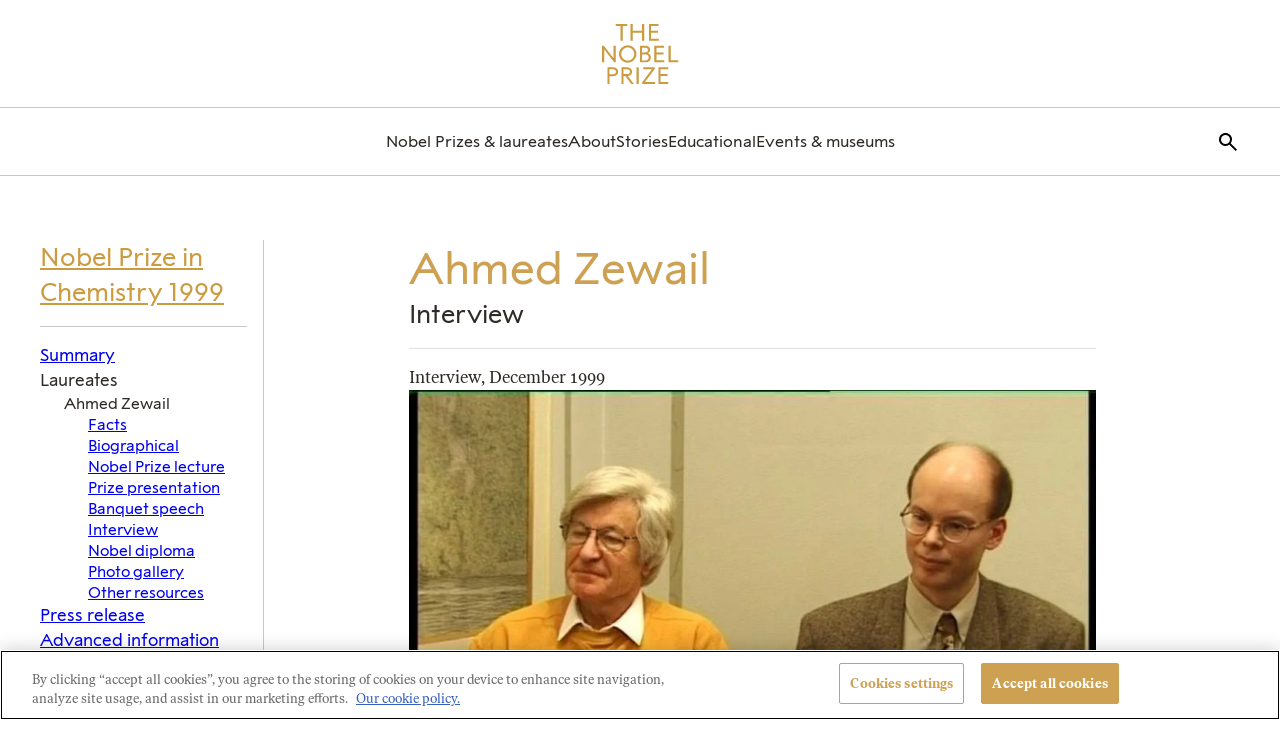

--- FILE ---
content_type: application/javascript
request_url: https://www.nobelprize.org/wp-content/themes/nobelprize/dist/js/frontend.js?ver=1767948843
body_size: 9498
content:
!function(){var e={484:function(){const e=".site-header",t="site-header--sticky",n="has-sticky-header";(()=>{const r=document.querySelector(e);if(!r)return;const o=()=>{const e=window.scrollY>100;r.classList.toggle(t,e),document.body.classList.toggle(n,e)},a=()=>{document.addEventListener("scroll",o,{passive:!0})};document.addEventListener("resize",(()=>{window.matchMedia("(min-width: 980px)").matches?a():document.removeEventListener("scroll",o)})),a()})()},585:function(){!function(){if("undefined"!==typeof window)try{var e=new window.CustomEvent("test",{cancelable:!0});if(e.preventDefault(),!0!==e.defaultPrevented)throw new Error("Could not prevent default")}catch(e){var t=function(e,t){var n,r;return(t=t||{}).bubbles=!!t.bubbles,t.cancelable=!!t.cancelable,(n=document.createEvent("CustomEvent")).initCustomEvent(e,t.bubbles,t.cancelable,t.detail),r=n.preventDefault,n.preventDefault=function(){r.call(this);try{Object.defineProperty(this,"defaultPrevented",{get:function(){return!0}})}catch(e){this.defaultPrevented=!0}},n};t.prototype=window.Event.prototype,window.CustomEvent=t}}()}},t={};function n(r){var o=t[r];if(void 0!==o)return o.exports;var a=t[r]={exports:{}};return e[r](a,a.exports,n),a.exports}n.m=e,n.d=function(e,t){for(var r in t)n.o(t,r)&&!n.o(e,r)&&Object.defineProperty(e,r,{enumerable:!0,get:t[r]})},n.f={},n.e=function(e){return Promise.all(Object.keys(n.f).reduce((function(t,r){return n.f[r](e,t),t}),[]))},n.u=function(e){return"js/"+e+"."+{102:"55cebf8e97003d97e193",334:"b9506b134d3ab0371a2f",523:"77290a2016987ba6f517",535:"b47e5ec023690106756a",736:"71a44897ac46b3979e6c",750:"d49c539afae590cc6c4a",823:"5419b45c855471316917",936:"edcb720eaf54d6268007",992:"42316b22410224cff01e"}[e]+".chunk.js"},n.miniCssF=function(e){return e+".css"},n.g=function(){if("object"===typeof globalThis)return globalThis;try{return this||new Function("return this")()}catch(e){if("object"===typeof window)return window}}(),n.o=function(e,t){return Object.prototype.hasOwnProperty.call(e,t)},function(){var e={},t="nobel-prize-theme:";n.l=function(r,o,a,i){if(e[r])e[r].push(o);else{var s,l;if(void 0!==a)for(var c=document.getElementsByTagName("script"),d=0;d<c.length;d++){var u=c[d];if(u.getAttribute("src")==r||u.getAttribute("data-webpack")==t+a){s=u;break}}s||(l=!0,(s=document.createElement("script")).charset="utf-8",s.timeout=120,n.nc&&s.setAttribute("nonce",n.nc),s.setAttribute("data-webpack",t+a),s.src=r),e[r]=[o];var m=function(t,n){s.onerror=s.onload=null,clearTimeout(f);var o=e[r];if(delete e[r],s.parentNode&&s.parentNode.removeChild(s),o&&o.forEach((function(e){return e(n)})),t)return t(n)},f=setTimeout(m.bind(null,void 0,{type:"timeout",target:s}),12e4);s.onerror=m.bind(null,s.onerror),s.onload=m.bind(null,s.onload),l&&document.head.appendChild(s)}}}(),n.r=function(e){"undefined"!==typeof Symbol&&Symbol.toStringTag&&Object.defineProperty(e,Symbol.toStringTag,{value:"Module"}),Object.defineProperty(e,"__esModule",{value:!0})},function(){var e;n.g.importScripts&&(e=n.g.location+"");var t=n.g.document;if(!e&&t&&(t.currentScript&&"SCRIPT"===t.currentScript.tagName.toUpperCase()&&(e=t.currentScript.src),!e)){var r=t.getElementsByTagName("script");if(r.length)for(var o=r.length-1;o>-1&&(!e||!/^http(s?):/.test(e));)e=r[o--].src}if(!e)throw new Error("Automatic publicPath is not supported in this browser");e=e.replace(/^blob:/,"").replace(/#.*$/,"").replace(/\?.*$/,"").replace(/\/[^\/]+$/,"/"),n.p=e+"../"}(),function(){if("undefined"!==typeof document){var e=function(e){return new Promise((function(t,r){var o=n.miniCssF(e),a=n.p+o;if(function(e,t){for(var n=document.getElementsByTagName("link"),r=0;r<n.length;r++){var o=(i=n[r]).getAttribute("data-href")||i.getAttribute("href");if("stylesheet"===i.rel&&(o===e||o===t))return i}var a=document.getElementsByTagName("style");for(r=0;r<a.length;r++){var i;if((o=(i=a[r]).getAttribute("data-href"))===e||o===t)return i}}(o,a))return t();!function(e,t,r,o,a){var i=document.createElement("link");i.rel="stylesheet",i.type="text/css",n.nc&&(i.nonce=n.nc),i.onerror=i.onload=function(n){if(i.onerror=i.onload=null,"load"===n.type)o();else{var r=n&&n.type,s=n&&n.target&&n.target.href||t,l=new Error("Loading CSS chunk "+e+" failed.\n("+r+": "+s+")");l.name="ChunkLoadError",l.code="CSS_CHUNK_LOAD_FAILED",l.type=r,l.request=s,i.parentNode&&i.parentNode.removeChild(i),a(l)}},i.href=t,r?r.parentNode.insertBefore(i,r.nextSibling):document.head.appendChild(i)}(e,a,null,t,r)}))},t={343:0};n.f.miniCss=function(n,r){t[n]?r.push(t[n]):0!==t[n]&&{523:1,750:1,936:1,992:1}[n]&&r.push(t[n]=e(n).then((function(){t[n]=0}),(function(e){throw delete t[n],e})))}}}(),function(){var e={343:0};n.f.j=function(t,r){var o=n.o(e,t)?e[t]:void 0;if(0!==o)if(o)r.push(o[2]);else{var a=new Promise((function(n,r){o=e[t]=[n,r]}));r.push(o[2]=a);var i=n.p+n.u(t),s=new Error;n.l(i,(function(r){if(n.o(e,t)&&(0!==(o=e[t])&&(e[t]=void 0),o)){var a=r&&("load"===r.type?"missing":r.type),i=r&&r.target&&r.target.src;s.message="Loading chunk "+t+" failed.\n("+a+": "+i+")",s.name="ChunkLoadError",s.type=a,s.request=i,o[1](s)}}),"chunk-"+t,t)}};var t=function(t,r){var o,a,i=r[0],s=r[1],l=r[2],c=0;if(i.some((function(t){return 0!==e[t]}))){for(o in s)n.o(s,o)&&(n.m[o]=s[o]);if(l)l(n)}for(t&&t(r);c<i.length;c++)a=i[c],n.o(e,a)&&e[a]&&e[a][0](),e[a]=0},r=self.webpackChunknobel_prize_theme=self.webpackChunknobel_prize_theme||[];r.forEach(t.bind(null,0)),r.push=t.bind(null,r.push.bind(r))}(),function(){"use strict";n(585);function e(){if(!(this instanceof e))return new e;this.size=0,this.uid=0,this.selectors=[],this.selectorObjects={},this.indexes=Object.create(this.indexes),this.activeIndexes=[]}var t=window.document.documentElement,r=t.matches||t.webkitMatchesSelector||t.mozMatchesSelector||t.oMatchesSelector||t.msMatchesSelector;e.prototype.matchesSelector=function(e,t){return r.call(e,t)},e.prototype.querySelectorAll=function(e,t){return t.querySelectorAll(e)},e.prototype.indexes=[];var o=/^#((?:[\w\u00c0-\uFFFF\-]|\\.)+)/g;e.prototype.indexes.push({name:"ID",selector:function(e){var t;if(t=e.match(o))return t[0].slice(1)},element:function(e){if(e.id)return[e.id]}});var a=/^\.((?:[\w\u00c0-\uFFFF\-]|\\.)+)/g;e.prototype.indexes.push({name:"CLASS",selector:function(e){var t;if(t=e.match(a))return t[0].slice(1)},element:function(e){var t=e.className;if(t){if("string"===typeof t)return t.split(/\s/);if("object"===typeof t&&"baseVal"in t)return t.baseVal.split(/\s/)}}});var i,s=/^((?:[\w\u00c0-\uFFFF\-]|\\.)+)/g;e.prototype.indexes.push({name:"TAG",selector:function(e){var t;if(t=e.match(s))return t[0].toUpperCase()},element:function(e){return[e.nodeName.toUpperCase()]}}),e.prototype.indexes.default={name:"UNIVERSAL",selector:function(){return!0},element:function(){return[!0]}},i="function"===typeof window.Map?window.Map:function(){function e(){this.map={}}return e.prototype.get=function(e){return this.map[e+" "]},e.prototype.set=function(e,t){this.map[e+" "]=t},e}();var l=/((?:\((?:\([^()]+\)|[^()]+)+\)|\[(?:\[[^\[\]]*\]|['"][^'"]*['"]|[^\[\]'"]+)+\]|\\.|[^ >+~,(\[\\]+)+|[>+~])(\s*,\s*)?((?:.|\r|\n)*)/g;function c(e,t){var n,r,o,a,i,s,c=(e=e.slice(0).concat(e.default)).length,d=t,u=[];do{if(l.exec(""),(o=l.exec(d))&&(d=o[3],o[2]||!d))for(n=0;n<c;n++)if(i=(s=e[n]).selector(o[1])){for(r=u.length,a=!1;r--;)if(u[r].index===s&&u[r].key===i){a=!0;break}a||u.push({index:s,key:i});break}}while(o);return u}function d(e,t){var n,r,o;for(n=0,r=e.length;n<r;n++)if(o=e[n],t.isPrototypeOf(o))return o}function u(e,t){return e.id-t.id}e.prototype.logDefaultIndexUsed=function(){},e.prototype.add=function(e,t){var n,r,o,a,s,l,u,m,f=this.activeIndexes,h=this.selectors,p=this.selectorObjects;if("string"===typeof e){for(p[(n={id:this.uid++,selector:e,data:t}).id]=n,u=c(this.indexes,e),r=0;r<u.length;r++)a=(m=u[r]).key,(s=d(f,o=m.index))||((s=Object.create(o)).map=new i,f.push(s)),o===this.indexes.default&&this.logDefaultIndexUsed(n),(l=s.map.get(a))||(l=[],s.map.set(a,l)),l.push(n);this.size++,h.push(e)}},e.prototype.remove=function(e,t){if("string"===typeof e){var n,r,o,a,i,s,l,d,u=this.activeIndexes,m=this.selectors=[],f=this.selectorObjects,h={},p=1===arguments.length;for(n=c(this.indexes,e),o=0;o<n.length;o++)for(r=n[o],a=u.length;a--;)if(s=u[a],r.index.isPrototypeOf(s)){if(l=s.map.get(r.key))for(i=l.length;i--;)(d=l[i]).selector!==e||!p&&d.data!==t||(l.splice(i,1),h[d.id]=!0);break}for(o in h)delete f[o],this.size--;for(o in f)m.push(f[o].selector)}},e.prototype.queryAll=function(e){if(!this.selectors.length)return[];var t,n,r,o,a,i,s,l,c={},d=[],m=this.querySelectorAll(this.selectors.join(", "),e);for(t=0,r=m.length;t<r;t++)for(a=m[t],n=0,o=(i=this.matches(a)).length;n<o;n++)c[(l=i[n]).id]?s=c[l.id]:(s={id:l.id,selector:l.selector,data:l.data,elements:[]},c[l.id]=s,d.push(s)),s.elements.push(a);return d.sort(u)},e.prototype.matches=function(e){if(!e)return[];var t,n,r,o,a,i,s,l,c,d,m,f=this.activeIndexes,h={},p=[];for(t=0,o=f.length;t<o;t++)if(l=(s=f[t]).element(e))for(n=0,a=l.length;n<a;n++)if(c=s.map.get(l[n]))for(r=0,i=c.length;r<i;r++)!h[m=(d=c[r]).id]&&this.matchesSelector(e,d.selector)&&(h[m]=!0,p.push(d));return p.sort(u)};var m={},f={},h=new WeakMap,p=new WeakMap,v=new WeakMap,g=Object.getOwnPropertyDescriptor(Event.prototype,"currentTarget");function y(e,t,n){var r=e[t];return e[t]=function(){return n.apply(e,arguments),r.apply(e,arguments)},e}function w(){h.set(this,!0)}function b(){h.set(this,!0),p.set(this,!0)}function L(){return v.get(this)||null}function S(e,t){g&&Object.defineProperty(e,"currentTarget",{configurable:!0,enumerable:!0,get:t||g.get})}function E(e){if(function(e){try{return e.eventPhase,!0}catch(e){return!1}}(e)){var t=(1===e.eventPhase?f:m)[e.type];if(t){var n=function(e,t,n){var r=[],o=t;do{if(1!==o.nodeType)break;var a=e.matches(o);if(a.length){var i={node:o,observers:a};n?r.unshift(i):r.push(i)}}while(o=o.parentElement);return r}(t,e.target,1===e.eventPhase);if(n.length){y(e,"stopPropagation",w),y(e,"stopImmediatePropagation",b),S(e,L);for(var r=0,o=n.length;r<o&&!h.get(e);r++){var a=n[r];v.set(e,a.node);for(var i=0,s=a.observers.length;i<s&&!p.get(e);i++)a.observers[i].data.call(a.node,e)}v.delete(e),S(e)}}}}function k(t,n,r){var o=!!(arguments.length>3&&void 0!==arguments[3]?arguments[3]:{}).capture,a=o?f:m,i=a[t];i||(i=new e,a[t]=i,document.addEventListener(t,E,o)),i.add(n,r)}k("click",".recommended-content a",(()=>{!function(...e){window.dataLayer=window.dataLayer||[],window.dataLayer.push.apply(null,e)}({recommended:"click"})}));const q=document.querySelector(".laureate-filter"),A=document.querySelector(".session-value"),x=document.querySelector(".day-value"),C=document.querySelector("#laureate-filter");let j=[];k("click",".panelist-select a",(e=>{e.preventDefault(),j=e.target.dataset.values.split(","),document.querySelectorAll(".panelist-item").forEach((e=>{e.classList.add("hide")})),j.forEach((e=>{document.querySelector(`.panelist-${e}`)&&document.querySelector(`.panelist-${e}`).classList.remove("hide")})),e.target.classList.contains("day")?(x.textContent=e.target.textContent,A.textContent="Session"):(A.textContent=e.target.textContent,x&&(x.textContent="Day")),q.style.display=0===document.querySelectorAll(".is_laureate:not(.hide)").length?"none":"flex",C.checked=!1})),k("click",".clear-filters",(e=>{e.preventDefault(),document.querySelectorAll(".panelist-item").forEach((e=>{e.classList.remove("hide")})),j=[],q.style.display=0===document.querySelectorAll(".is_laureate:not(.hide)").length?"none":"flex",A.textContent="Session",x&&(x.textContent="Day"),C.checked=!1})),k("change","#laureate-filter",(e=>{e.target.checked?(document.querySelectorAll(".panelist-item").forEach((e=>{e.classList.add("hide")})),j.length?j.forEach((e=>{const t=document.querySelector(`.panelist-${e}`);t&&t.classList.contains("is_laureate")&&t.classList.remove("hide")})):document.querySelectorAll(".panelist-item.is_laureate").forEach((e=>{e.classList.remove("hide")}))):j.length?j.forEach((e=>{document.querySelector(`.panelist-${e}`)&&document.querySelector(`.panelist-${e}`).classList.remove("hide")})):document.querySelectorAll(".panelist-item").forEach((e=>{e.classList.remove("hide")}))}));var P=(e,t)=>{if("undefined"===typeof e||t.length<=0)return;const n="true"===e.getAttribute(`aria-${t}`)?"false":"true";e.setAttribute(`aria-${t}`,n)};var T=()=>{const e=document.getElementById("dropdown-menu-js"),t=document.getElementById("dropdown-js"),n=document.getElementById("dropdown-js-more"),r=e.querySelectorAll('li[role="menuitem"] > a'),o=Array.prototype.slice.call(r),a=document.getElementById("dropdown-menu-laureate-js"),i=document.getElementById("dropdown-laureate-js");let s=window.location.href;t&&(t.addEventListener("click",(n=>{n.preventDefault(),n.stopPropagation(),P(e,"hidden"),e.classList.toggle("active"),t.classList.toggle("active"),a.classList.remove("active"),i.classList.remove("active")})),t.addEventListener("keydown",(e=>{e.preventDefault(),9===e.keyCode&&(t.click(),t.blur())}))),document.addEventListener("click",(()=>{e.classList.remove("active"),t.classList.remove("active")})),window.onscroll=function(){if(s!==window.location.href){s=window.location.href;const e=s.split("/");let t=e[e.length-2].split("-");for(let e=0;e<t.length;e++){let n=t[e];t[e]=n.charAt(0).toUpperCase()+n.slice(1)}t=t.filter((e=>isNaN(parseInt(e))));const r=t.join(" ").trim();n.textContent=r}},o&&o.forEach(((n,o)=>{r[o].addEventListener("focus",(()=>{const n=r[r.length-1];document.activeElement===n&&n.addEventListener("keydown",(r=>{r.shiftKey&&9===r.keyCode||9===r.keyCode&&(P(e,"hidden"),e.classList.remove("active"),t.classList.remove("active"),n.blur())}))}))}))};var D=()=>{const e=document.getElementById("dropdown-menu-laureate-js"),t=document.getElementById("dropdown-laureate-js"),n=document.getElementById("dropdown-js-more"),r=e.querySelectorAll('li[role="menuitem"] > a'),o=Array.prototype.slice.call(r),a=document.getElementById("dropdown-menu-js"),i=document.getElementById("dropdown-js");let s=window.location.href;t&&(t.addEventListener("click",(n=>{n.preventDefault(),n.stopPropagation(),P(e,"hidden"),e.classList.toggle("active"),t.classList.toggle("active"),a.classList.remove("active"),i.classList.remove("active")})),t.addEventListener("keydown",(e=>{e.preventDefault(),9===e.keyCode&&(t.click(),t.blur())}))),document.addEventListener("click",(()=>{e.classList.remove("active"),t.classList.remove("active")})),window.onscroll=function(){if(s!==window.location.href){s=window.location.href;const e=s.split("/");let t=e[e.length-2].split("-");for(let e=0;e<t.length;e++){let n=t[e];t[e]=n.charAt(0).toUpperCase()+n.slice(1)}t=t.filter((e=>isNaN(parseInt(e))));const r=t.join(" ").trim();n.textContent=r}},o&&o.forEach(((n,o)=>{r[o].addEventListener("focus",(()=>{const n=r[r.length-1];document.activeElement===n&&n.addEventListener("keydown",(r=>{r.shiftKey&&9===r.keyCode||9===r.keyCode&&(P(e,"hidden"),e.classList.remove("active"),t.classList.remove("active"),n.blur())}))}))}))};const I=document.querySelectorAll(".dropdown-nav-trigger");var $=()=>{0<I.length&&I.forEach((e=>{const t=e.nextElementSibling,n=document.querySelector(".dropdown-nav-child");e.addEventListener("click",(r=>{r.preventDefault(),r.stopPropagation(),P(n,"hidden"),t.classList.toggle("active"),e.classList.toggle("active")})),e.addEventListener("keydown",(t=>{t.preventDefault(),9===t.keyCode&&(e.click(),e.blur())})),document.addEventListener("click",(()=>{t.classList.remove("active"),e.classList.remove("active")}))}))};var _=()=>{const e=document.getElementById("main-navigation-js");if(!e)return;const t=e.querySelectorAll('.main-menu > li[role="menuitem"] a'),n=e.querySelectorAll('.main-menu > li[role="menuitem"]');t.forEach((e=>{const t=e.parentElement,n=t.classList.contains("menu-item-has-children"),r=t.querySelector(".sub-menu");e.addEventListener("focus",(()=>{if(t.classList.add("sub-menu-active"),r){r.setAttribute("aria-hidden","false"),n&&e.setAttribute("aria-expanded","true");const o=r.querySelectorAll("a");Array.from(o).forEach((a=>{a.addEventListener("focus",(()=>{const a=o[o.length-1];a.ownerDocument.activeElement===a&&a.addEventListener("keydown",(o=>{o.shiftKey&&"Tab"===o.key||"Tab"===o.key&&(t.classList.remove("sub-menu-active"),r.setAttribute("aria-hidden","true"),n&&e.setAttribute("aria-expanded","false"),a.blur())}))}))}))}})),e.addEventListener("blur",(()=>{setTimeout((()=>{const o=e.ownerDocument.activeElement;t.contains(o)||(t.classList.remove("sub-menu-active"),n&&(e.setAttribute("aria-expanded","false"),r&&r.setAttribute("aria-hidden","true")))}),10)}))})),n.forEach((e=>{if(e.classList.contains("menu-item-has-children")){const t=e.querySelector(".sub-menu"),n=e.querySelector("a");e.addEventListener("click",(r=>{if("a"!==r.target.tagName.toLowerCase()){e.classList.toggle("active");const r=e.classList.contains("active");n.setAttribute("aria-expanded",r),t&&t.setAttribute("aria-hidden",!r)}})),e.classList.remove("active")}}))};var N=e=>{const t=document.querySelectorAll(`.newsletter-signup ${e}`),n=Array.prototype.slice.call(t);n&&n.forEach((e=>{e&&e.addEventListener("click",(t=>{const{checked:n}=t.target;!0===n?e.previousElementSibling.disabled=!1:!1===n&&(e.previousElementSibling.disabled=!0)}))}))};var B=()=>{const e=document.querySelector(".js-site-header");if(!e)return;const t=document.getElementById("search-trigger-js"),n=e.querySelector("#search-mobile-trigger-js"),r=e.querySelector(".header-search-form"),o=document.querySelectorAll(".searchform"),a=e.querySelector("#main-navigation-js"),i=e.querySelector("#mobile-nav-js"),s=e=>{e.preventDefault();const t=document.createElement("input");t.setAttribute("type","hidden"),t.setAttribute("name","nonce"),t.setAttribute("value",(()=>{const e=Date.now(),t=new Date(e).toUTCString(),n=new Date(t);return new Date(6e4*Math.floor(n.getTime()/6e4)).getTime()})()),e.currentTarget.append(t),e.currentTarget.submit()},l=e=>{a.classList.toggle("active",e),i.classList.toggle("active",e),a.setAttribute("aria-hidden",!e),i.setAttribute("aria-expanded",e)},c=e=>{r.classList.toggle("active",e),t.classList.toggle("active",e),n.classList.toggle("active",e),r.setAttribute("aria-hidden",!e),t.setAttribute("aria-expanded",e),n.setAttribute("aria-expanded",e)},d=e=>{const t=a.classList.contains("active");e.currentTarget.setAttribute("aria-expanded",!t),c(!1),l(!t)},u=e=>{const t=r.classList.contains("active");e.currentTarget.setAttribute("aria-expanded",!t),l(!1),c(!t)},m=e=>{const t=r.classList.contains("active");e.currentTarget.setAttribute("aria-expanded",!t),l(!1),c(!t)},f=e=>{"visibility"===e.propertyName&&r.querySelector("#search-form-input-header").focus({focusVisible:!0})},h=e=>{"Escape"===e.key&&(l(!1),c(!1))};i.addEventListener("click",d),r.addEventListener("transitionend",f),n.addEventListener("click",m),t.addEventListener("click",u),[...o].forEach((e=>{e.addEventListener("submit",s)})),document.addEventListener("keydown",h)};class F{enable(){const e=this.getFilterByElements(),t=this.getOrderByElements();e&&this.listenForChange(e),t&&this.listenForChange(t)}listenForChange(e){const t=e.length,n=this.didChange.bind(this);let r,o=0;for(o=0;o<t;o++)r=e[o],r&&r.addEventListener&&r.addEventListener("change",n)}didChange(e){e.target&&e.target.form&&e.target.form.submit()}getFilterByElements(){return document.querySelectorAll(".search-filter input")}getOrderByElements(){return document.querySelectorAll(".search-filter select")}}var M=()=>{(new F).enable()};var O=()=>{const e=document.querySelectorAll(".incrementor"),t=Array.prototype.slice.call(e);t&&t.forEach((e=>{const t=e.querySelector(".increment-input"),n=e.querySelector(".increment-up"),r=e.querySelector(".increment-down"),o=(new Date).getFullYear();n&&n.addEventListener("click",(()=>{let e=parseInt(t.value);e++,t.value=e,e>o-1&&(n.disabled=!0)})),r&&r.addEventListener("click",(()=>{let e=parseInt(t.value);e--,t.value=e,n.disabled&&(n.disabled=!1)}))}))};class z{enable(){this.trackSearchResults()}sendGA(e,t){const n=window.ga.getAll(),[r]=n,o=r.get("name");window.ga(`${o}.${e}`,t)}trackSearchResults(){const e=document.querySelector(".search__articles");if(e){const t=e.getAttribute("data-paged");e.addEventListener("click",(e=>{if("a"===e.target.tagName.toLowerCase()||"img"===e.target.tagName.toLowerCase()){const n=U(e.target,"result");if(n){const e=n.getAttribute("data-result");if(e){const r=()=>t>1?10*t+parseInt(e,10):e,o=()=>n.classList.contains("--curated-result")||n.classList.contains("--laureate")?"Curated Click":"Organic Click";if("undefined"!==typeof window.ga){const e=window.ga.getAll(),[t]=e,n=t.get("name");window.ga(`${n}.send`,"event",{eventCategory:"Search Click",eventAction:"click",eventLabel:o(),eventValue:r(),transport:"beacon"})}}}}}))}}}const U=(e,t)=>{for(;(e=e.parentElement)&&!e.classList.contains(t););return e};var Q=()=>{(new z).enable()};class H{enable(){this.trackSocialIcons()}trackSocialIcons(){const e=document.querySelectorAll(".socialicon a");if(e){const t=e.length;let n,r,o=0;for(o=0;o<t;o++)n=e[o],r=n.dataset.target,r&&n.addEventListener("click",(e=>{const t=e.target.closest("li");if(window.dataLayer||(window.dataLayer=[]),t&&t.dataset&&t.dataset.social){const e={event:"socialShare",socialNetwork:t.dataset.social,socialAction:"click",socialTarget:r};window.dataLayer.push(e)}}))}}}var V=()=>{(new H).enable()};var R=()=>{const e=document.querySelector(".exploreform .selector");if(e){const t=e.getElementsByClassName("labelbutton");if(t)for(let e=0;e<t.length;e++)t[e].addEventListener("focus",(e=>{const t=e.target;t.addEventListener("keydown",(e=>{13===e.keyCode&&t.children[0].click()}))}))}};var W=(e,t)=>{let n=0,r=0;const o=document.getElementById("timeline");o.addEventListener("touchstart",(function(e){n=e.changedTouches[0].screenX}),!1),o.addEventListener("touchend",(function(o){r=o.changedTouches[0].screenX,r<=n&&t.click(),r>=n&&e.click()}),!1)};var Y=()=>{const e=document.querySelectorAll(".timeline"),t=Array.prototype.slice.call(e);t&&t.forEach((e=>{const t=e.querySelector(".timeline-ramp"),n=e.querySelector(".arrows").children,r=e.querySelector(".arrow-prev"),o=e.querySelector(".arrow-next"),a=e.querySelector("footer > button"),i=t.querySelector("li:first-child"),s=t.querySelector("li:last-child"),l=e=>{const t=e.getBoundingClientRect();return t.top>=0&&t.left>=0&&t.bottom<=(window.innerHeight||document.documentElement.clientHeight)&&t.right<=(window.innerWidth||document.documentElement.clientWidth)},c=(e,t=!0)=>{t?(e.classList.add("disabled"),e.disabled=!0):(e.classList.contains("disabled")&&e.classList.remove("disabled"),e.disabled=!1)},d=(e,t,n)=>{let a=0;if(t)for(let d=0;d<t.length;d++)t[d].addEventListener("click",(()=>{const u=t[d].classList.contains("arrow-prev")?"":"-";if(0===a)n.style.transform=`translateX(-${e}px)`;else{const t=getComputedStyle(n),r=t.getPropertyValue("-webkit-transform")||t.getPropertyValue("transform"),o=parseInt(r.split(",")[4])+parseInt(`${u}${e}`);n.style.transform=`translateX(${o}px)`}setTimeout((()=>{l(i)?c(r):c(r,!1),l(s)?c(o):c(o,!1)}),500),a++}))},u=t=>{t&&t.addEventListener("click",(n=>{n.preventDefault(),e.classList.toggle("-vertical"),"View timeline as a list"===t.innerHTML?t.innerHTML="View list as a timeline":t.innerHTML="View timeline as a list"}))},m=(t,n)=>{e.addEventListener("keydown",(e=>{37===e.keyCode&&t.click(),39===e.keyCode&&n.click()}))};document.addEventListener("DOMContentLoaded",(d(312,n,t),u(a),m(r,o),void W(r,o)))}))};class K{constructor(){this.form=""}enable(){window.jQuery(this.form).on("submit",window.jQuery.proxy(this.didFormSubmit,this))}load(e,t,n,r){window.jQuery(e).html("");const o=this.getSnippetURL(t,n),a=e=>`\n\t\t<p style="padding: 0em; margin: 1em 1em 2em 1em; text-align:center;">\n\t\t\t<div style="margin: 2em">${e}</div>\n\t\t</p>\n\t\t`;if(("physics"===t||"chemistry"===t||"medicine"===t||"peace"===t||"literature"===t)&&n<=1900){const t="The Nobel Prizes were awarded for the first time in 1901.";return void window.jQuery(e).html(a(t))}if("economic-sciences"===t&&n<=1968){const t="The Economics Prize was awarded for the first time in 1969.";return void window.jQuery(e).html(a(t))}this.showPreloader(r);const i=this;window.jQuery.ajax({url:o,async:!0,success:function(t){i.hidePreloader(r),window.jQuery(e).html(t)},error:function(){i.hidePreloader(r);window.jQuery(e).html(a("Failed to load Prize details. Please try again."))}})}didFormSubmit(e){const t=window.jQuery(e.target),n=t.attr("id"),r=this.getSelectedCategory(t),o=this.getSelectedYear(t),a=`.prize-explorer-content[data-target=${n}]`;return r&&o&&n&&this.load(a,r,o,n),!1}getSnippetURL(e,t){return`/prizes/${e}/${t}/snippet/`}getSelectedCategory(e){let t=window.jQuery("select[name=filtermobile]",e);return t.is(":visible")||(t=window.jQuery("input[name=filter]",e).filter(":checked")),!!t.length&&t.val()}getSelectedYear(e){const t=window.jQuery("input[name=prize_year]",e);return!!t.length&&t.val()}showPreloader(e){const t=this.getPreloader(e);t.length&&t.show()}hidePreloader(e){const t=this.getPreloader(e);t.length&&t.hide()}getPreloader(e){return window.jQuery(`.long-scroll-preloader[data-target=${e}]`)}}var X=()=>{const e=new K;e.form=".exploreform",e.enable()};var G=()=>{const e=document.querySelector(".sticky-navigation"),t=document.querySelector(".sub-navigation"),n=t.offsetTop;t&&window.addEventListener("scroll",(()=>{window.pageYOffset>n?e.classList.add("sticky"):e.classList.remove("sticky")}))};var J=()=>{const e=document.querySelectorAll(".nc-line-clamp"),t=e.length;if(t)for(let n=0;n<t;n+=1){const t=e[n],r=t.getAttribute("data-clamp");$clamp(t,{clamp:r})}};var Z=()=>{const e=document.querySelectorAll(".carousel-main"),t=document.querySelectorAll(".carousel-nav");e&&window.addEventListener("load",(function(){for(let n=0,r=e.length;n<r;n++){const r=e[n],o=t[n];if(r){new Flickity(r,{pageDots:!1,adaptiveHeight:!0,imagesLoaded:!0}).resize()}o&&new Flickity(o,{asNavFor:r,contain:!0,pageDots:!1,prevNextButtons:!1,cellAlign:"left"})}}))};class ee{enable(){this.parseLinks()}parseLinks(){const e=document.getElementsByTagName("a"),t=e.length;for(let n=0;n<t;++n){const t=e[n];t.classList.contains("internal")||t.hostname&&t.hostname!==location.hostname&&t.setAttribute("target","_blank")}}}var te=()=>{(new ee).enable()};var ne=()=>{const e=document.querySelectorAll(".article-grid");let t;function n(){for(let t=0;t<e.length;++t)if(!e[t].classList.contains("var-half-width-a")){const n=[],r=e[t].querySelectorAll(".featuredimage .figcaption");for(let e=0;e<r.length;++e)n.push(r[e].offsetHeight);let o=parseInt(Math.max(...n));const a=e[t].querySelector(".article"),i=window.getComputedStyle(a,null).getPropertyValue("display");if(o>30&&"flex"===i){o+=e[t].closest(".entry-gutenberg")?12:48,e[t].style.marginBottom=`${o}px`}"flex"!==i&&e[t].style.removeProperty("margin-bottom")}}n(),window.addEventListener("resize",(function(){t||(t=setTimeout((function(){t=null,n()}),100))}),!1)};var re=()=>{const e=document.querySelectorAll(".js-countdown-content");Array.prototype.slice.call(e).forEach((e=>{const t=e.closest(".countdown");if(t){const n=t.dataset.due,r=new Date(n).toUTCString(),o=new Date(r).getTime(),a=(new Date).toUTCString(),i=o-new Date(a).getTime();let s="Live!";if(i>0){e.classList.add("has-countdown");const t={days:Math.floor(i/864e5),hours:Math.floor(i/36e5%24),mins:Math.floor(i/1e3/60%60),secs:Math.floor(i/1e3%60)};s=Object.keys(t).map((e=>`<span class="countdown-content-wrapper clock-digit">${t[e]}<span class="countdown-content-time">${e}</span></span>`)).join(" : ").replace(/\b(\d)\b/g,"0$1"),e.innerHTML=s}else e.classList.remove("has-countdown"),e.innerHTML=document.getElementById(t.dataset.template).innerHTML.trim()}}))};var oe=e=>{const t=e.querySelector("select[name='organisation']"),n=e.querySelector("select[name='published']"),r=e.querySelector("select[name='language']"),o=e.querySelector("input[name='keyword']"),a=()=>t.value||n.value||r.value||o.value,i=()=>{let e=new URL(window.location.href);const a=e.pathname.split("/");return e=new URL(`${e.origin}/${a[1]}/`),t.value?e.searchParams.set("organisation",t.value):e.searchParams.delete("organisation"),n.value?e.searchParams.set("published",n.value):e.searchParams.delete("published"),r.value?e.searchParams.set("language",r.value):e.searchParams.delete("language"),o.value?e.searchParams.set("keyword",o.value):e.searchParams.delete("keyword"),e.href},s=()=>{t.value="",n.value="",r.value="",o.value="";const e=i();window.location.href=e},l=()=>{const t=i();e.classList.toggle("has-form-values",a()),e.classList.contains("is-open")||(window.location.href=t)};t.addEventListener("change",l),n.addEventListener("change",l),r.addEventListener("change",l),o.addEventListener("change",l);e.querySelector("#js-press-release-archive-filter-toggle").addEventListener("click",(()=>{e.classList.toggle("is-open",!0)}));e.querySelector("#js-press-release-archive-filter-close").addEventListener("click",(()=>{e.classList.toggle("is-open",!1)}));e.querySelector("#js-np-press-release-archive-filter-submit").addEventListener("click",(e=>{e.preventDefault();const t=i();window.location.href=t}));e.querySelectorAll(".np-press-release-archive-filters__reset").forEach((e=>{e.addEventListener("click",s)})),e.classList.toggle("has-form-values",a())};var ae=()=>{const e=document.querySelectorAll(".download-item__link");e&&e.length&&e.forEach((e=>{e.addEventListener("click",(()=>{const t={event:"download",download_post_type:e.dataset.downloadPostType,page_context:e.dataset.pageContext,file_name:e.dataset.fileName,download_id:e.dataset.downloadId,download_slug:e.dataset.downloadSlug,download_title:e.dataset.downloadTitle};window.dataLayer=window.dataLayer||[],window.dataLayer.push(t)}))}))};n(484);!function(){if(!document||!window)return;const e=document.documentElement.clientWidth,t=Math.abs(window.innerWidth-e);document.documentElement.style.setProperty("--js-scrollbar-width",`${t}px`)}(),document.querySelector(".timeline")&&Y(),document.addEventListener("DOMContentLoaded",(()=>{_(),J(),document.querySelector(".sub-navigation")&&(T(),D(),G()),document.querySelector(".summit-event-nav")&&$(),document.querySelector(".explore-laureates")&&O(),document.querySelector(".newsletter-signup")&&N(".newsletterconfirm"),document.querySelector(".js-site-header")&&B(),document.querySelector(".exploreform")&&R(),document.querySelector(".gallery")&&Z(),document.querySelector(".explore-laureates")&&X(),Q(),V(),ae(),te(),M(),document.querySelector(".featuredimage")&&ne();const e=document.querySelector("#js-press-release-archive-filters");e&&oe(e)})),re(),setInterval(re,1e3),document.querySelector(".dynamic-list")&&n.e(102).then(n.bind(n,102)).then((({default:e})=>{e()})),document.querySelector(".to-top")&&n.e(736).then(n.bind(n,736)).then((({default:e})=>{e()})),document.querySelector(".js-aside-navigation--mobile")&&n.e(823).then(n.bind(n,823)).then((({default:e})=>{e()})),document.querySelector(".most-popular-laureates--carousel")&&Promise.all([n.e(535),n.e(750)]).then(n.bind(n,750)).then((({default:e})=>{e()})),document.querySelector(".js-animated-stats-block__value")&&n.e(334).then(n.bind(n,334)).then((({default:e})=>{e()})),document.querySelector(".featured-content-carousel")&&Promise.all([n.e(535),n.e(992)]).then(n.bind(n,992)).then((({default:e})=>{e()})),document.querySelector(".timeline-block")&&Promise.all([n.e(535),n.e(936)]).then(n.bind(n,936)).then((({default:e})=>{e()})),document.querySelector(".laureates-birthday")&&Promise.all([n.e(535),n.e(523)]).then(n.bind(n,523)).then((({default:e})=>{e()}))}()}();